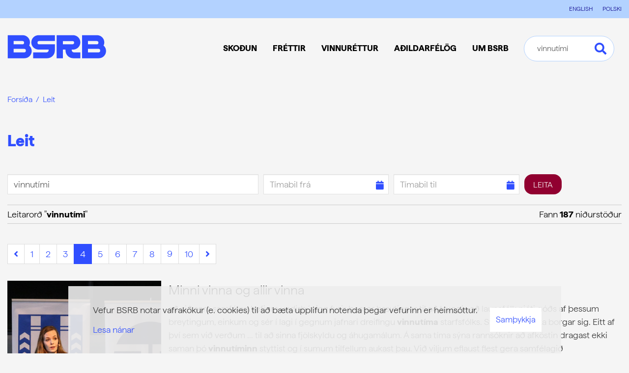

--- FILE ---
content_type: text/html; charset=UTF-8
request_url: https://www.bsrb.is/is/leit/news/?q=vinnut%C3%ADmi&t=news&c=1&page=4
body_size: 14666
content:
<!DOCTYPE html>
<!--
		Stefna ehf. - Moya Vefumsjónarkerfi
		- - - - - - - - - - - - - - - - - -
		http://www.moya.is
		Moya - útgáfa 1.16.2		- - - - - - - - - - - - - - - - - -
-->
<html xmlns="http://www.w3.org/1999/xhtml" lang="is">
<head>
    <meta http-equiv="X-UA-Compatible" content="IE=edge">
    <meta name="viewport" content="width=device-width, initial-scale=1.0">
		<meta name="theme-color" content="#004794" >
	<meta charset="UTF-8">
	<meta name="author" content="BSRB" >
	<meta name="generator" content="Moya 1.16.2" >
		<meta property="og:title" content="Leit">
	<meta property="og:image" content="https://www.bsrb.is/static/sitemap/lg/a9e10929e8958504d5a8020e56a8c6d5-og-bsrb.jpg?v=1769493350">
	<meta property="og:url" content="https://www.bsrb.is/is/leit/news/?q=vinnut%C3%ADmi&amp;t=news&amp;c=1&amp;page=4">
	<meta property="og:site_name" content="BSRB">
	<meta property="og:image:width" content="1201">
	<meta property="og:image:height" content="630">
	<meta property="og:locale" content="is_IS">
	<meta property="og:type" content="article">

		<title>Leit | BSRB</title>
	<link rel="preload" href="/static/themes/2017/fonts/HafferLight.woff2" as="font" type="font/woff2" crossorigin>
	<link rel="preload" href="/static/themes/2017/fonts/HafferHeavy.woff2" as="font" type="font/woff2" crossorigin>
	<link rel="preload" href="/static/themes/2017/fonts/HafferBold.woff2" as="font" type="font/woff2" crossorigin>
	<link href="/static/themes/2017/theme.css?v=1be0246edd" rel="stylesheet" media="all" type="text/css"  />

		<link href="/is/feed" rel="alternate" type="application/rss+xml" title="RSS - Fréttir" >
	<link href="/favicon.ico" rel="icon" type="image/x-icon" >
	<link href="/favicon.ico" rel="shortcut icon" type="image/x-icon" >
	<link href="/_moya/less/cookie-consent.css?v=1769493350" media="screen" rel="stylesheet" type="text/css" >
			<!-- Facebook Pixel Code --> <script> !function(f,b,e,v,n,t,s) {if(f.fbq)return;n=f.fbq=function(){n.callMethod? n.callMethod.apply(n,arguments):n.queue.push(arguments)}; if(!f._fbq)f._fbq=n;n.push=n;n.loaded=!0;n.version='2.0'; n.queue=[];t=b.createElement(e);t.async=!0; t.src=v;s=b.getElementsByTagName(e)[0]; s.parentNode.insertBefore(t,s)}(window,document,'script', 'https://connect.facebook.net/en_US/fbevents.js'); fbq('init', '366714790326664'); fbq('track', 'PageView'); </script> <noscript> <img height="1" width="1" src="https://www.facebook.com/tr?id=366714790326664&ev=PageView &noscript=1"/> </noscript> <!-- End Facebook Pixel Code -->
</head>
<body  class="logo-blue search hideright footer-layout6 accordion-local has-dropdown-menu" data-accordion="local" data-static-version="1769493350">
<a id="siteTop" class="hide">&nbsp;</a>

<div id="fb-root"></div>
<script>(function(d, s, id) {
		var js, fjs = d.getElementsByTagName(s)[0];
		if (d.getElementById(id)) return;
		js = d.createElement(s); js.id = id;
		js.src = "//connect.facebook.net/is_IS/sdk.js#xfbml=1&version=v2.0";
		fjs.parentNode.insertBefore(js, fjs);
	}(document, 'script', 'facebook-jssdk'));
</script>

<div id="page">

	
    <div id="pageContainer">
        <header id="header" data-moya-component="ext.sticky-head" data-shrink-on="50">
            <div class="contentWrap">
                <div class="logo">
                    <a href="/is" aria-label="Frontpage">
						<svg width="201" height="48" viewBox="0 0 201 48" fill="none" xmlns="http://www.w3.org/2000/svg"><path d="M195.756 21.872a14.752 14.752 0 001.496-6.455c0-8.122-6.611-14.72-14.72-14.72h-30.428V47.68h33.981c8.122 0 14.72-6.612 14.72-14.72a14.68 14.68 0 00-5.036-11.076m-31.757-9.28h17.961a3.372 3.372 0 010 6.742h-17.961v-6.742zm21.253 23.154h-21.253v-7.223h21.253a3.627 3.627 0 013.619 3.618 3.627 3.627 0 01-3.619 3.618M44.47 21.872a14.75 14.75 0 001.497-6.455c0-8.122-6.611-14.72-14.72-14.72H.805V47.68h33.982c8.122 0 14.72-6.612 14.72-14.72 0-4.412-1.952-8.382-5.037-11.076m-31.743-9.28h17.96a3.372 3.372 0 010 6.742h-17.96v-6.742zM33.98 35.76H12.727v-7.223H33.98a3.627 3.627 0 013.619 3.618 3.619 3.619 0 01-3.619 3.618m97.078-4.387v-1.302h2.408c8.017 0 14.811-6.286 15.019-14.303.221-8.303-6.442-15.097-14.694-15.097h-33.5v46.984h12.703V30.072h5.375v1.9c0 8.668 7.028 15.696 15.696 15.696h14.433V35.72h-13.093a4.332 4.332 0 01-4.334-4.334m-18.09-12.169v-6.585h19.105c.755 0 1.432.13 2.005.403.572.26 1.015.65 1.327 1.145.313.508.469 1.094.469 1.757 0 .664-.156 1.25-.469 1.757-.312.508-.755.885-1.327 1.146-.573.26-1.25.39-2.005.39h-19.105v-.013zM48.74 15.781c.207 8.017 7.001 14.303 15.018 14.303h20.173V31.4a4.332 4.332 0 01-4.333 4.334h-26.98v11.948h28.32c8.668 0 15.696-7.028 15.696-15.696V19.347H64.71a3.371 3.371 0 010-6.742h31.925V.684h-33.2c-8.265 0-14.916 6.807-14.695 15.097z" fill="#304EFF"/></svg>					</a>
                </div>

                <nav id="mainmenu">
                    <ul class="menu mmLevel1 " id="mmm-5"><li class="ele-skodun si level1 children first goto ord-1"><a href="/is/skodun"><span>Sko&eth;un</span></a><ul class="menu mmLevel2 " id="mmm-12"><li class="ele-skodun si level2 first ord-1"><a href="/is/skodun/skodun"><span>Sko&eth;un</span></a></li><li class="ele-stefna-bsrb si level2 children ord-2"><a href="/is/skodun/stefna-bsrb"><span>Stefna</span></a><ul class="menu mmLevel3 " id="mmm-27"><li class="ele-almannathjonusta si level3 first ord-1"><a href="/is/skodun/stefna-bsrb/almannathjonusta"><span>Almanna&thorn;j&oacute;nusta</span></a></li><li class="ele-atvinnumal si level3 ord-2"><a href="/is/skodun/stefna-bsrb/atvinnumal"><span>Atvinnum&aacute;l</span></a></li><li class="ele-efnahags-og-skattamal si level3 ord-3"><a href="/is/skodun/stefna-bsrb/efnahags-og-skattamal"><span>Efnahags- og skattam&aacute;l</span></a></li><li class="ele-heilbrigdismal si level3 ord-4"><a href="/is/skodun/stefna-bsrb/heilbrigdismal"><span>Heilbrig&eth;ism&aacute;l</span></a></li><li class="ele-husnaedismal si level3 ord-5"><a href="/is/skodun/stefna-bsrb/husnaedismal"><span>H&uacute;sn&aelig;&eth;ism&aacute;l</span></a></li><li class="ele-jafnrettismal si level3 ord-6"><a href="/is/skodun/stefna-bsrb/jafnrettismal"><span>Jafnr&eacute;ttism&aacute;l</span></a></li><li class="ele-kjaramal si level3 ord-7"><a href="/is/skodun/stefna-bsrb/kjaramal"><span>Kjaram&aacute;l</span></a></li><li class="ele-lifeyrismal si level3 ord-8"><a href="/is/skodun/stefna-bsrb/lifeyrismal"><span>L&iacute;feyrism&aacute;l</span></a></li><li class="ele-menntamal si level3 ord-9"><a href="/is/skodun/stefna-bsrb/menntamal"><span>Menntam&aacute;l</span></a></li><li class="ele-umhverfismal si level3 last ord-10"><a href="/is/skodun/stefna-bsrb/umhverfismal"><span>Umhverfis- og loftslagsm&aacute;l</span></a></li></ul></li><li class="ele-malefnin si level2 children ord-3"><a href="/is/skodun/malefnin"><span>M&aacute;lefnin</span></a><ul class="menu mmLevel3 " id="mmm-100"><li class="ele-barattan-um-heilbrigdiskerfid si level3 first ord-1"><a href="/is/skodun/malefnin/barattan-um-heilbrigdiskerfid"><span>Bar&aacute;ttan um heilbrig&eth;iskerfi&eth;</span></a></li><li class="ele-mikilvaegi-felagslegs-stodugleika si level3 ord-2"><a href="/is/skodun/malefnin/mikilvaegi-felagslegs-stodugleika"><span>F&eacute;lagslegur st&ouml;&eth;ugleiki</span></a></li><li class="ele-jofnun-lifeyrisrettinda si level3 ord-3"><a href="/is/skodun/malefnin/jofnun-lifeyrisrettinda"><span>J&ouml;fnun l&iacute;feyrisr&eacute;ttinda</span></a></li><li class="ele-kynbundin-og-kynferdisleg-areitni si level3 ord-4"><a href="/is/skodun/malefnin/kynbundin-og-kynferdisleg-areitni"><span>Kynbundin og kynfer&eth;isleg &aacute;reitni</span></a></li><li class="ele-mennta-og-fraedslumal si level3 ord-5"><a href="/is/skodun/malefnin/mennta-og-fraedslumal"><span>Mennta- og fr&aelig;&eth;slum&aacute;l</span></a></li><li class="ele-stytting-vinnuvikunnar si level3 children last ord-6"><a href="/is/skodun/malefnin/stytting-vinnuvikunnar"><span>Stytting vinnuvikunnar</span></a><ul class="menu mmLevel4 " id="mmm-101"><li class="ele-fraedslumyndbond-um-styttingu-vinnuvikunnar si level4 first last ord-1"><a href="/is/skodun/malefnin/stytting-vinnuvikunnar/fraedslumyndbond-um-styttingu-vinnuvikunnar"><span>Fr&aelig;&eth;slumyndb&ouml;nd um styttingu vinnuvikunnar</span></a></li></ul></li></ul></li><li class="ele-alyktanir si level2 children ord-4"><a href="/is/skodun/alyktanir"><span>&Aacute;lyktanir</span></a><ul class="menu mmLevel3 " id="mmm-48"><li class="ele-alyktun-47-things-um-rettlat-umskipti si level3 first ord-1"><a href="/is/skodun/alyktanir/alyktun-47-things-um-rettlat-umskipti" target="_blank"><span>&Aacute;lyktun 47. &thorn;ings um r&eacute;ttl&aacute;t umskipti</span></a></li><li class="ele-alyktun-47-things-um-si-og-endurmenntun si level3 ord-2"><a href="/is/skodun/alyktanir/alyktun-47-things-um-si-og-endurmenntun"><span>&Aacute;lyktun 47. &thorn;ings um s&iacute;- og endurmenntun</span></a></li><li class="ele-alyktun-47-things-bsrb-um-stodu-heilbrigdismala si level3 ord-3"><a href="/is/skodun/alyktanir/alyktun-47-things-bsrb-um-stodu-heilbrigdismala"><span>&Aacute;lyktun 47. &thorn;ings BSRB um st&ouml;&eth;u heilbrig&eth;ism&aacute;la</span></a></li><li class="ele-alyktun-47-things-bsrb-um-malefni-innflytjenda si level3 ord-4"><a href="/is/skodun/alyktanir/alyktun-47-things-bsrb-um-malefni-innflytjenda"><span>&Aacute;lyktun 47. &thorn;ings BSRB um m&aacute;lefni innflytjenda</span></a></li><li class="ele-alyktun-47-things-bsrb-um-husnaedismal si level3 ord-5"><a href="/is/skodun/alyktanir/alyktun-47-things-bsrb-um-husnaedismal"><span>&Aacute;lyktun 47. &thorn;ings BSRB um h&uacute;sn&aelig;&eth;ism&aacute;l</span></a></li><li class="ele-alyktun-47-things-bsrb-um-ad-brua-umonnunarbilid si level3 ord-6"><a href="/is/skodun/alyktanir/alyktun-47-things-bsrb-um-ad-brua-umonnunarbilid"><span>&Aacute;lyktun 47. &thorn;ings BSRB um a&eth; br&uacute;a um&ouml;nnunarbili&eth;</span></a></li><li class="ele-alyktun-47-things-bsrb-um-kvenfrelsi si level3 ord-7"><a href="/is/skodun/alyktanir/alyktun-47-things-bsrb-um-kvenfrelsi"><span>&Aacute;lyktun 47. &thorn;ings BSRB um kvenfrelsi</span></a></li><li class="ele-drog-ad-alyktun-47-things-bsrb-um-efnahagsmal si level3 last ord-8"><a href="/is/skodun/alyktanir/drog-ad-alyktun-47-things-bsrb-um-efnahagsmal"><span>Dr&ouml;g a&eth; &aacute;lyktun 47. &thorn;ings BSRB um efnahagsm&aacute;l</span></a></li></ul></li><li class="ele-umsagnir si level2 last ord-5"><a href="/is/skodun/umsagnir"><span>Umsagnir</span></a></li></ul></li><li class="ele-frettir si level1 children goto ord-2"><a href="/is/frettir"><span>Fr&eacute;ttir</span></a><ul class="menu mmLevel2 " id="mmm-13"><li class="ele-frettasafn si level2 first ord-1"><a href="/is/frettir/frettasafn"><span>Fr&eacute;ttir</span></a></li><li class="ele-frodleikur si level2 ord-2"><a href="/is/frettir/frodleikur"><span>Fr&oacute;&eth;leikur</span></a></li><li class="ele-vidburdadagatal si level2 ord-3"><a href="/is/frettir/vidburdadagatal"><span>Vi&eth;bur&eth;adagatal</span></a></li><li class="ele-utgefid-efni si level2 ord-4"><a href="/is/frettir/utgefid-efni"><span>&Uacute;tgefi&eth; efni</span></a></li><li class="ele-fjolmidlatorg si level2 ord-5"><a href="/is/frettir/fjolmidlatorg"><span>Fj&ouml;lmi&eth;latorg</span></a></li><li class="ele-myndir si level2 last ord-6"><a href="/is/frettir/myndir"><span>Myndir</span></a></li></ul></li><li class="ele-vinnurettur si level1 children ord-3"><a href="/is/vinnurettur"><span>Vinnur&eacute;ttur</span></a><ul class="menu mmLevel2 " id="mmm-16"><li class="ele-vinnurettur si level2 children first ord-1"><a href="/is/vinnurettur/vinnurettur"><span>Vinnur&eacute;ttur</span></a><ul class="menu mmLevel3 " id="mmm-93"><li class="ele-starfsmenn-a-opinberum-vinnumarkadi si level3 first ord-1"><a href="/is/vinnurettur/vinnurettur/starfsmenn-a-opinberum-vinnumarkadi"><span>Starfsmenn &aacute; opinberum vinnumarka&eth;i</span></a></li><li class="ele-um-stettarfelog-og-hlutverk-theirra si level3 last ord-2"><a href="/is/vinnurettur/vinnurettur/um-stettarfelog-og-hlutverk-theirra"><span>Um st&eacute;ttarf&eacute;l&ouml;g og hlutverk &thorn;eirra</span></a></li></ul></li><li class="ele-upphaf-starfs si level2 children ord-2"><a href="/is/vinnurettur/upphaf-starfs"><span>Upphaf starfs</span></a><ul class="menu mmLevel3 " id="mmm-50"><li class="ele-auglysing-lausra-starfa si level3 first ord-1"><a href="/is/vinnurettur/upphaf-starfs/auglysing-lausra-starfa"><span>Augl&yacute;sing lausra starfa</span></a></li><li class="ele-almenn-haefisskilyrdi-rikisstarfsmanna si level3 ord-2"><a href="/is/vinnurettur/upphaf-starfs/almenn-haefisskilyrdi-rikisstarfsmanna"><span>Almenn h&aelig;fisskilyr&eth;i r&iacute;kisstarfsmanna</span></a></li><li class="ele-radning-i-starf si level3 ord-3"><a href="/is/vinnurettur/upphaf-starfs/radning-i-starf"><span>R&aacute;&eth;ning &iacute; starf</span></a></li><li class="ele-val-a-umsaekjendum si level3 ord-4"><a href="/is/vinnurettur/upphaf-starfs/val-a-umsaekjendum"><span>Val &aacute; ums&aelig;kjendum</span></a></li><li class="ele-radningarsamningur si level3 last ord-5"><a href="/is/vinnurettur/upphaf-starfs/radningarsamningur"><span>R&aacute;&eth;ningarsamningur</span></a></li></ul></li><li class="ele-starfsaevin si level2 children ord-3"><a href="/is/vinnurettur/starfsaevin"><span>Starfs&aelig;vin</span></a><ul class="menu mmLevel3 " id="mmm-51"><li class="ele-adbunadur-starfsmanna si level3 first ord-1"><a href="/is/vinnurettur/starfsaevin/adbunadur-starfsmanna"><span>A&eth;b&uacute;na&eth;ur starfsmanna</span></a></li><li class="ele-aminning-i-starfi si level3 ord-2"><a href="/is/vinnurettur/starfsaevin/aminning-i-starfi"><span>&Aacute;minning &iacute; starfi</span></a></li><li class="ele-faedingar-og-foreldraorlof si level3 ord-3"><a href="/is/vinnurettur/starfsaevin/faedingar-og-foreldraorlof"><span>F&aelig;&eth;ingar- og foreldraorlof</span></a></li><li class="ele-breytingar-a-storfum si level3 ord-4"><a href="/is/vinnurettur/starfsaevin/breytingar-a-storfum"><span>Breytingar &aacute; st&ouml;rfum</span></a></li><li class="ele-launagreidslur si level3 ord-5"><a href="/is/vinnurettur/starfsaevin/launagreidslur"><span>Launagrei&eth;slur</span></a></li><li class="ele-orlofsrettur si level3 ord-6"><a href="/is/vinnurettur/starfsaevin/orlofsrettur"><span>Orlofsr&eacute;ttur</span></a></li><li class="ele-personuvernd-starfsmanna si level3 ord-7"><a href="/is/vinnurettur/starfsaevin/personuvernd-starfsmanna"><span>Pers&oacute;nuvernd starfsmanna</span></a></li><li class="ele-rettindi-vaktavinnufolks si level3 ord-8"><a href="/is/vinnurettur/starfsaevin/rettindi-vaktavinnufolks"><span>R&eacute;ttindi vaktavinnuf&oacute;lks</span></a></li><li class="ele-stada-og-hlutverk-trunadarmanna si level3 ord-9"><a href="/is/vinnurettur/starfsaevin/stada-og-hlutverk-trunadarmanna"><span>Sta&eth;a og hlutverk tr&uacute;na&eth;armanna</span></a></li><li class="ele-veikindarettur si level3 ord-10"><a href="/is/vinnurettur/starfsaevin/veikindarettur"><span>Veikindar&eacute;ttur</span></a></li><li class="ele-munurinn-a-embaettismonnum-og-odrum-rikisstarfsmonnum si level3 ord-11"><a href="/is/vinnurettur/starfsaevin/munurinn-a-embaettismonnum-og-odrum-rikisstarfsmonnum"><span>Munurinn &aacute; emb&aelig;ttism&ouml;nnum og &ouml;&eth;rum r&iacute;kisstarfsm&ouml;nnum</span></a></li><li class="ele-jafnretti-a-vinnumarkadi si level3 ord-12"><a href="/is/vinnurettur/starfsaevin/jafnretti-a-vinnumarkadi"><span>Jafnr&eacute;tti &aacute; vinnumarka&eth;i</span></a></li><li class="ele-adilaskipti-ad-fyrirtaekjum si level3 last ord-13"><a href="/is/vinnurettur/starfsaevin/adilaskipti-ad-fyrirtaekjum"><span>A&eth;ilaskipti a&eth; fyrirt&aelig;kjum</span></a></li></ul></li><li class="ele-lok-starfs si level2 children last ord-4"><a href="/is/vinnurettur/lok-starfs"><span>Lok starfs</span></a><ul class="menu mmLevel3 " id="mmm-52"><li class="ele-uppsagnir-og-uppsagnarfrestur si level3 first ord-1"><a href="/is/vinnurettur/lok-starfs/uppsagnir-og-uppsagnarfrestur"><span>Uppsagnir og uppsagnarfrestur</span></a></li><li class="ele-nidurlagning-starfs si level3 ord-2"><a href="/is/vinnurettur/lok-starfs/nidurlagning-starfs"><span>Ni&eth;urlagning starfs</span></a></li><li class="ele-veikindi-og-lausnarlaun si level3 ord-3"><a href="/is/vinnurettur/lok-starfs/veikindi-og-lausnarlaun"><span>Veikindi og lausnarlaun</span></a></li><li class="ele-uppsagnarfrestur-og-orlof si level3 last ord-4"><a href="/is/vinnurettur/lok-starfs/uppsagnarfrestur-og-orlof"><span>Uppsagnarfrestur og orlof</span></a></li></ul></li></ul></li><li class="ele-adildarfelog si level1 children goto ord-4"><a href="/is/adildarfelog"><span>A&eth;ildarf&eacute;l&ouml;g</span></a><ul class="menu mmLevel2 " id="mmm-24"><li class="ele-adildarfelog-bsrb si level2 first ord-1"><a href="/is/adildarfelog/adildarfelog-bsrb"><span>A&eth;ildarf&eacute;l&ouml;g</span></a></li><li class="ele-fraedsla-1 si level2 ord-2"><a href="/is/adildarfelog/fraedsla-1"><span>Fr&aelig;&eth;sla</span></a></li><li class="ele-styrkir si level2 ord-3"><a href="/is/adildarfelog/styrkir"><span>Styrktarsj&oacute;&eth;urinn Klettur</span></a></li><li class="ele-orlofshusabyggdir si level2 last ord-4"><a href="/is/adildarfelog/orlofshusabyggdir"><span>Orlofsh&uacute;s</span></a></li></ul></li><li class="ele-bsrb si level1 children last goto ord-5"><a href="/is/bsrb"><span>Um BSRB</span></a><ul class="menu mmLevel2 " id="mmm-17"><li class="ele-um-bsrb si level2 children first ord-1"><a href="/is/bsrb/um-bsrb"><span>Um BSRB</span></a><ul class="menu mmLevel3 " id="mmm-92"><li class="ele-personuverndarstefna-bsrb si level3 first ord-1"><a href="/is/bsrb/um-bsrb/personuverndarstefna-bsrb"><span>Pers&oacute;nuvernd</span></a></li><li class="ele-lagalegir-fyrirvarar si level3 last ord-2"><a href="/is/bsrb/um-bsrb/lagalegir-fyrirvarar"><span>Lagalegir fyrirvarar</span></a></li></ul></li><li class="ele-starfsfolk si level2 ord-2"><a href="/is/bsrb/starfsfolk"><span>Starfsf&oacute;lk</span></a></li><li class="ele-skipulag-bsrb si level2 children ord-3"><a href="/is/bsrb/skipulag-bsrb"><span>Skipulag</span></a><ul class="menu mmLevel3 " id="mmm-34"><li class="ele-thing-bsrb si level3 children first ord-1"><a href="/is/bsrb/skipulag-bsrb/thing-bsrb"><span>&THORN;ing</span></a><ul class="menu mmLevel4 " id="mmm-35"><li class="ele-httpswwwbsrbisisfrettakerfimalefnastarf-a-thingi-bsrb si level4 first ord-1"><a href="https://www.bsrb.is/is/frettakerfi/sonja-endurkjorin-formadur-bsrb"><span>47. &thorn;ing BSRB</span></a></li><li class="ele-46-thing-bsrb-29-september-2021 si level4 ord-2"><a href="/is/bsrb/skipulag-bsrb/thing-bsrb/46-thing-bsrb-29-september-2021"><span>46. &thorn;ing BSRB</span></a></li><li class="ele-45-thing-bsrb-17-til-19-oktober-2018 si level4 ord-3"><a href="/is/bsrb/skipulag-bsrb/thing-bsrb/45-thing-bsrb-17-til-19-oktober-2018"><span>45. &thorn;ing BSRB</span></a></li><li class="ele-44-thing-bsrb si level4 ord-4"><a href="/is/bsrb/skipulag-bsrb/thing-bsrb/44-thing-bsrb"><span>44. &thorn;ing BSRB</span></a></li><li class="ele-43-thing-bsrb si level4 last ord-5"><a href="/is/bsrb/skipulag-bsrb/thing-bsrb/43-thing-bsrb"><span>43. &thorn;ing BSRB</span></a></li></ul></li><li class="ele-formannarad-bsrb si level3 ord-2"><a href="/is/bsrb/skipulag-bsrb/formannarad-bsrb"><span>Formannar&aacute;&eth;</span></a></li><li class="ele-stjorn-bsrb si level3 ord-3"><a href="/is/bsrb/skipulag-bsrb/stjorn-bsrb"><span>Stj&oacute;rn</span></a></li><li class="ele-adalfundur-bsrb si level3 ord-4"><a href="/is/bsrb/skipulag-bsrb/adalfundur-bsrb"><span>A&eth;alfundur</span></a></li><li class="ele-formadur-og-varaformenn si level3 ord-5"><a href="/is/bsrb/skipulag-bsrb/formadur-og-varaformenn"><span>Forma&eth;ur og varaformenn</span></a></li><li class="ele-nefndir-bsrb si level3 last ord-6"><a href="/is/bsrb/skipulag-bsrb/nefndir-bsrb"><span>Nefndir </span></a></li></ul></li><li class="ele-log-bsrb si level2 ord-4"><a href="/is/bsrb/log-bsrb"><span>L&ouml;g</span></a></li><li class="ele-samstarf si level2 children ord-5"><a href="/is/bsrb/samstarf"><span>Samstarf</span></a><ul class="menu mmLevel3 " id="mmm-94"><li class="ele-innlent-samstarf si level3 first ord-1"><a href="/is/bsrb/samstarf/innlent-samstarf"><span>Innlent samstarf</span></a></li><li class="ele-erlent-samstarf si level3 last ord-2"><a href="/is/bsrb/samstarf/erlent-samstarf"><span>Erlent samstarf</span></a></li></ul></li><li class="ele-saga-bsrb si level2 ord-6"><a href="/is/bsrb/saga-bsrb"><span>Saga</span></a></li><li class="ele-bjarg-ibudafelag si level2 ord-7"><a href="/is/bsrb/bjarg-ibudafelag"><span>Bjarg &iacute;b&uacute;&eth;af&eacute;lag</span></a></li><li class="ele-varda-rannsoknarstofnun-vinnumarkadarins si level2 last ord-8"><a href="/is/bsrb/varda-rannsoknarstofnun-vinnumarkadarins"><span>Var&eth;a</span></a></li></ul></li></ul>                </nav>
                <div id="searchBox" role="search">
					<form id="searchForm" name="searchForm" method="get" action="/is/leit">
<div id="elm_q" class="elm_text elm"><label for="q" class="noscreen optional">Leita</label>

<span class="lmnt"><input type="text" name="q" id="q" value="vinnutími" placeholder="Leita..." class="text searchQ"></span></div>
<div id="elm_submit" class="elm_submit elm">
<input type="submit" id="searchSubmit" value="Leita"></div></form>                </div>
				<button
					data-moya-component="ext.head-search"
					id="searchToggle"
					aria-label="Opna leit"
					aria-haspopup="true" aria-controls="searchForm">
				</button>
				<div id="searchDrop">
					<div class="contentWrap">
						<div class="searchFormWrap">
							<form id="searchForm" name="searchForm" method="get" action="/is/leit">
<div id="elm_q" class="elm_text elm"><label for="q" class="noscreen optional">Leita</label>

<span class="lmnt"><input type="text" name="q" id="q" value="vinnutími" placeholder="Leita..." class="text searchQ"></span></div>
<div id="elm_submit" class="elm_submit elm">
<input type="submit" id="searchSubmit" value="Leita"></div></form>						</div>
						<button id="searchClose" aria-label="templateSearchClose"
							aria-controls="searchForm">
						</button>
					</div>
				</div>
            </div>
        </header>
        <div id="qn">
            <div class="contentWrap">
                <div class="box boxLinks"><ul>
<li><a href="/en">ENGLISH</a></li>
<li><a href="/pl">POLSKI</a></li>
</ul></div>
            </div>
        </div>
						<nav id="breadcrumbsWrap" aria-label="Brauðmolar">
			<div class="contentWrap">
				
<div id="breadcrumbs" class="box">
	
        <div class="boxText">
		<a href="/is" class="first">Forsíða</a><span class="sep"> / </span><a href="/is/leit" class="last">Leit</a>
	</div>
</div>			</div>
		</nav>
				        <div id="contentContainer">
            <div class="row">
                <div id="main" role="main">
					
					                        <div id="search" class="box"><div class="boxTitle"><h1>Leit</h1></div><div class="boxText"><form id="searchForm" name="searchForm" method="get" action="/is/leit/news" class="news">
<div id="elm_q" class="elm_text elm"><label for="q" class="noscreen optional">Leita</label>

<span class="lmnt"><input type="text" name="q" id="q" value="vinnutími" placeholder="Leita..." class="text searchQ"></span></div>
<div id="subFormDates" class="form formDates">
<div id="elm_date" class="elm_text elm"><label for="date" class="optional">Tímabil frá</label>

<span class="lmnt"><input type="text" name="date" id="date" value="" class="text datepicker" placeholder="Tímabil frá"></span></div>
<div id="elm_dateto" class="elm_text elm"><label for="dateto" class="optional">Tímabil til</label>

<span class="lmnt"><input type="text" name="dateto" id="dateto" value="" class="text datepicker" placeholder="Tímabil til"></span></div></div>
<div id="elm_t" class="elm_multiCheckbox elm"><label class="title optional">Tegund</label>

<span class="lmnt"><label for="t-news"><input type="checkbox" name="t[]" id="t-news" value="news" checked="checked">Fréttir (187)</label></span></div>
<div id="elm_submit" class="elm_submit elm">
<input type="submit" id="searchSubmit" value="Leita"></div></form>		<div class="term">
		Leitarorð "<span class="searchWord">vinnutími</span>"
		<div class="time">
			Fann <span class="searchTotal">187</span> niðurstöður		</div>
	</div>
				<div class="searchResults">
						<ul class="pagination">
<li class="previous"><a href="?q=vinnut%C3%ADmi&t=news&page=3" title="Fyrri"><span class="fa fa-angle-left"></span></a></li>	<li >
    	<a href="?q=vinnut%C3%ADmi&t=news&page=1">1</a>
	</li>
	<li >
    	<a href="?q=vinnut%C3%ADmi&t=news&page=2">2</a>
	</li>
	<li >
    	<a href="?q=vinnut%C3%ADmi&t=news&page=3">3</a>
	</li>
	<li class="selected active" >
    	<a href="?q=vinnut%C3%ADmi&t=news&page=4">4</a>
	</li>
	<li >
    	<a href="?q=vinnut%C3%ADmi&t=news&page=5">5</a>
	</li>
	<li >
    	<a href="?q=vinnut%C3%ADmi&t=news&page=6">6</a>
	</li>
	<li >
    	<a href="?q=vinnut%C3%ADmi&t=news&page=7">7</a>
	</li>
	<li >
    	<a href="?q=vinnut%C3%ADmi&t=news&page=8">8</a>
	</li>
	<li >
    	<a href="?q=vinnut%C3%ADmi&t=news&page=9">9</a>
	</li>
	<li >
    	<a href="?q=vinnut%C3%ADmi&t=news&page=10">10</a>
	</li>
<li class="next"><a href="?q=vinnut%C3%ADmi&t=news&page=5" title="Næsta"><span class="fa fa-angle-right"></span></a></li></ul>
			<ol class="items">
							<li class="news"><div class="rank">61</div>
<div class="img"><a href="/is/frettakerfi/minni-vinna-og-allir-vinna"><img src="/static/news/xs/crop-malthing-frummaelendur-10.jpg" alt="Sonja Ýr Þorbergsdóttir, lögfræðingur BSRB." class="responsive loaded" />
</a>
</div>
<div class="title"><a href="/is/frettakerfi/minni-vinna-og-allir-vinna" class="title">Minni vinna og allir vinna</a>
</div>
<div class="content">að við sem samfélag hefjum undirbúning fyrir þessar breytingar til að tryggja að launafólk njóti góðs af þessum breytingum, einkum og sér í lagi í gegnum jafnari dreifingu <em>vinnutíma</em> starfsfólks. 
 Styttri vinnuvika borgar sig. 
 Eitt af því sem við verðum ... til að sinna fjölskyldu og áhugamálum. Á sama tíma sýna rannsóknir að afköstin dragast ekki saman þó <em>vinnutíminn</em> styttist og í sumum tilfellum aukast þau. 
 Við viljum eflaust flest gera samfélagið fjölskylduvænna. Með styttri vinnuviku geta foreldrar ... beitt sér fyrir styttingu vinnuvikunnar. Stefna bandalagsins er að vinnuvikan verði 36 stundir en ekki 40 stundir eins og hún er nú. Ákvörðun um styttingu <em>vinnutíma</em> verður þó ekki tekin nema að vandlega athuguðu máli. Þess vegna hefur BSRB tekið þátt ... við alþjóðlegar rannsóknir. Starfsánægja hefur aukist, það hefur dregið úr andlegum og líkamlegum einkennum álags, veikindi hafa dregist saman en vinnuframlag haldist óbreytt þrátt fyrir styttri <em>vinnutíma</em>. Þá hefur samvinna starfsmanna aukist sem stuðlar að góðri ... vinnustaðamenningu. 
 Rétt er að taka fram að enginn kostnaður verður af þessari styttingu, enda afkasta starfsmenn því sama á styttri <em>vinnutíma</em>. Ef eitthvað er ætti að fylgja fordæmi Svía og skoða hversu mikið vinnustaðirnir spara vegna minni skammtímaveikinda</div>
<br class="clear" /></li>
							<li class="news"><div class="rank">62</div>
<div class="img"><a href="/is/frettakerfi/bregdumst-vid-alagi-og-areiti-med-styttri-vinnutima"><img src="/static/news/xs/crop-20160609-bsrb_2454.jpg" alt="Elín Björg Jónsdóttir, formaður BSRB." class="responsive loaded" />
</a>
</div>
<div class="title"><a href="/is/frettakerfi/bregdumst-vid-alagi-og-areiti-med-styttri-vinnutima" class="title">Bregðumst við álagi og áreiti með styttri <em>vinnutíma</em></a>
</div>
<div class="content">Skoða verður af fullri alvöru hvernig hægt er að bregðast við í samfélagi þar sem álag og áreiti eykst sífellt. Sem betur fer er skilningur á mikilvægi þess að stytta <em>vinnutímann</em> að aukast. 
 Bæði Reykjavíkurborg og ríkið eru nú</div>
<br class="clear" /></li>
							<li class="news"><div class="rank">63</div>
<div class="img"><a href="/is/frettakerfi/bid-eftir-fristundaheimili-eykur-alag"><img src="/static/news/xs/crop-skolaborn-grunnskola.jpg" alt="Það getur verið mikill streituvaldur fyrir foreldra þegar börn þeirra komast ekki inn á frístundaheimili." class="responsive loaded" />
</a>
</div>
<div class="title"><a href="/is/frettakerfi/bid-eftir-fristundaheimili-eykur-alag" class="title">Bið eftir frístundaheimili eykur álag</a>
</div>
<div class="content">á frístundaheimili að loknum skóla er ljóst að þetta ástand er mikill streituvaldur fyrir fólk í þessari stöðu. Með því að vinna markvisst að fjölskylduvænna samfélagi má draga úr þeim áhrifum, til dæmis með sveigjanlegum <em>vinnutíma</em> svo hægt sé að takast á við óvæntar</div>
<br class="clear" /></li>
							<li class="news"><div class="rank">64</div>
<div class="img"><a href="/is/frettakerfi/tilraunaverkefni-um-styttingu-vinnuviku-af-stad"><img src="/static/news/xs/crop-frett-18-07-2016-stefna-4-fjolskylduvaent-samfelag-mynd.jpg" alt="Talsverður fjöldi félagsmanna BSRB vill vinna minna en hann gerir í dag samkvæmt niðurstöðum kjarakönnunar." class="responsive loaded" />
</a>
</div>
<div class="title"><a href="/is/frettakerfi/tilraunaverkefni-um-styttingu-vinnuviku-af-stad" class="title">Tilraunaverkefni um styttingu vinnuviku af stað</a>
</div>
<div class="content">kröfu okkar um styttingu vinnuvikunnar. Reykjavíkurborg hefur staðið fyrir tilraun um styttingu <em>vinnutíma</em> á annað ár og niðurstöðurnar eru afar jákvæðar. Nú bætist ríkið við,“ segir Elín Björg Jónsdóttir, formaður BSRB. 
 Tilraunaverkefnið mun ... standa í eitt ár, frá 1. apríl næstkomandi til 1. apríl 2018. Vinnustundum starfsmanna verður fækkað úr 40 á viku niður í 36 stundir án þess að til launaskerðingar komi. Rannsakað verður hver áhrif styttingar <em>vinnutímans</em> verða á gæði og hagkvæmni þjónustu ... að leiðarljósi. Rannsóknir sýna að meirihluti íslenskra fjölskyldna telur styttingu <em>vinnutíma</em> eina helstu lausnina varðandi álag,“ segir Elín Björg. 
 Verkefnið kemur í kjölfar viljayfirlýsingar ríkisstjórnarinnar 28. október 2015 í tengslum við gerð ... kjarasamninga ríkisins við aðildarfélög BSRB. Samkvæmt yfirlýsingunni skal sérstaklega skoðað hvernig megi útfæra styttingu <em>vinnutíma</em> hjá ólíkum tegundum stofnana, þar á meðal þar sem unnin er vaktavinna. Af þeim fjórum stofnunum sem nú hefja þátttöku ... í verkefninu er einn vaktavinnustaður. Unnið verður að því að bæta öðrum vaktavinnustað inn í verkefnið til að niðurstöður þess endurspegli fjölbreytni starfa hjá ríkinu. 
 Hægt að stytta <em>vinnutíma</em> á öðrum vinnustöðum. 
 „Við vonum</div>
<br class="clear" /></li>
							<li class="news"><div class="rank">65</div>
<div class="img"><a href="/is/frettakerfi/nyjar-sogur-a-nyju-ari"><img src="/static/news/xs/crop-1640252950_sonja-yr-thorbergsdottir-formadur-bsrb-9.jpg" alt="Sonja Ýr Þorbergsdóttir formaður BSRB." class="responsive loaded" />
</a>
</div>
<div class="title"><a href="/is/frettakerfi/nyjar-sogur-a-nyju-ari" class="title">Nýjar sögur á nýju ári</a>
</div>
<div class="content">Sögur hafa fylgt mannkyninu frá örófi alda og þær fylgja okkur sjálfum út ævina. Við segjum sögur til að reyna að skilja heiminn, að koma reglu á óreiðuna og búa til tengingar. Og við segjum sögur, til að auka samkennd og skilning gagnvart öðru fólki og þeirra aðstæðum. 
 Stundum eru sögurnar sem við segjum of einfaldar og þessar sögur geta ýtt undir fordóma og stuðlað að sundrung. Það hefur alvarlegar afleiðingar fyrir samfélagið ef þesskonar sögur ná undirtökum í umræðunni. Þetta er e</div>
<br class="clear" /></li>
							<li class="news"><div class="rank">66</div>
<div class="img"><a href="/is/frettakerfi/ny-namskeid-um-betri-tima-i-vaktavinnu"><img src="/static/news/xs/crop-stytting-vinnuvikunnar-3.jpg" alt="Námskeið um betri vinnutíma í vaktavinnu fara fram 8. og 9. desember." class="responsive loaded" />
</a>
</div>
<div class="title"><a href="/is/frettakerfi/ny-namskeid-um-betri-tima-i-vaktavinnu" class="title">Ný námskeið um betri tíma í vaktavinnu</a>
</div>
<div class="content">Fræðslusetrið Starfsmennt stendur fyrir námskeiðum fyrir starfsfólk í vaktavinnu þar sem farið verður yfir verkefnið Betri <em>vinnutími</em> í vaktavinnu. Námskeiðin verða haldin 8. og 9. desember. Þau verða kennd í gegnum vefinn og eru þátttakendum ... að kostnaðarlausu. 
 Námskeiðin eru hugsuð sem fræðsla til upprifjunar. Farið verður yfir markmið, leiðarljós og forsendur betri <em>vinnutíma</em> í vaktavinnu og farið yfir virkni og mælikvarða verkefnisins síðustu sex mánuði. Kennari á námskeiðunum verður Dagný ... Aradóttir Pind, lögfræðingur hjá BSRB. 
 Verkefnið Betri <em>vinnutími</em> í vaktavinnu er samstarfsverkefni opinberra launagreiðenda annars vegar, það er ríkis, Reykjavíkurborgar og sveitarfélaga og BSRB, ASÍ, BHM, og Félags íslenskra hjúkrunarfræðinga hins ... vegar og byggir á breytingum á kjarasamningum sem undirritaðir voru árið 2020. Um er að ræða einhverjar mestu breytingar á <em>vinnutíma</em> í vaktavinnu í tæplega 50 ár. Samningsaðilar óskuðu eftir því við Fræðslusetrið Starfsmennt að það hefði umsjón ... fræðsluefni um Betri <em>vinnutíma</em> í vaktavinnu
 Betri <em>vinnutími</em> í vaktavinnu</div>
<br class="clear" /></li>
							<li class="news"><div class="rank">67</div>
<div class="img"><a href="/is/frettakerfi/thrju-namskeid-um-styttingu-vinnuvikunnar"><img src="/static/news/xs/crop-1631015552_namskeid-2.jpg" alt="Stytting vinnuvikunnar er efni námskeiða Félagsmálaskóla alþýðu í september." class="responsive loaded" />
</a>
</div>
<div class="title"><a href="/is/frettakerfi/thrju-namskeid-um-styttingu-vinnuvikunnar" class="title">Þrjú námskeið um styttingu vinnuvikunnar</a>
</div>
<div class="content">með því að fara yfir ákvæði kjarasamninga, formlegt ferli og útfærslu styttingarinnar. Sérstaklega verður fjallað um hvernig hægt er að stytta <em>vinnutímann</em> án þess að skerða þjónustu vinnustaða eða ganga á réttindi eða skyldur starfsmanna. Námskeiðið fer fram þann</div>
<br class="clear" /></li>
							<li class="news"><div class="rank">68</div>
<div class="img"><a href="/is/frettakerfi/stytting-vinnuviku-vaktavinnufolks-i-hnotskurn"><img src="/static/news/xs/crop-ljosapera.jpg" alt="Hægt er að lesa allt um styttingu vinnuvikunnar á betrivinnutimi.is." class="responsive loaded" />
</a>
</div>
<div class="title"><a href="/is/frettakerfi/stytting-vinnuviku-vaktavinnufolks-i-hnotskurn" class="title">Stytting vinnuviku vaktavinnufólks í hnotskurn</a>
</div>
<div class="content">Það getur verið flókið að kynna sér þær umfangsmiklu breytingar sem framundan eru hjá vaktavinnufólki þann 1. maí næstkomandi þegar vinnuvika þeirra styttist. Nú er hægt að sjá upplýsingar um breytinguna í hnotskurn á vefnum betrivinnutimi.is.. 
 Þann 1. maí mun vinnuvika vaktavinnufólks styttast úr 40 stundum í 36, eða úr 173,33 k</div>
<br class="clear" /></li>
							<li class="news"><div class="rank">69</div>
<div class="img"><a href="/is/frettakerfi/mikil-taekifaeri-i-styttingu-vinnuvikunnar-hja-vaktavinnufolki"><img src="/static/news/xs/crop-1611827101_sonja-yr-thorbergsdottir-formadur-bsrb-5.jpg" alt="Sonja Ýr Þorbergsdóttir, formaður BSRB." class="responsive loaded" />
</a>
</div>
<div class="title"><a href="/is/frettakerfi/mikil-taekifaeri-i-styttingu-vinnuvikunnar-hja-vaktavinnufolki" class="title">Mikil tækifæri í styttingu vinnuvikunnar hjá vaktavinnufólki</a>
</div>
<div class="content">og þeim er ætlað að auka stöðugleika í mönnun hjá stofnunum ríkis og sveitarfélaga og bæta öryggi og þjónustu við almenning. 
 Nýtt fyrirkomulag vaktavinnu. 
 Meginleiðarljós kerfisbreytinganna er að greiðslur fyrir <em>vinnutíma</em> vaktavinnufólks verði ... í styttingu vinnuvikunnar. 
 Stytting vinnuvikunnar í vaktavinnu gerist ekki af sjálfu sér. Stjórnendur og starfsfólk þurfa að taka höndum saman til þess að finna hvaða útfærslur á <em>vinnutíma</em> henta best á hverjum vinnustað. Í flestum tilvikum ... um að finna bestu leiðina til að bæta <em>vinnutímann</em>. 
 Rétt eins og á þeim vinnustöðum þar sem unnið er í dagvinnu felast gríðarstór tækifæri í styttingu vinnuvikunnar á vaktavinnustöðum á opinberum vinnumarkaði. Þetta eru tækifæri sem vaktavinnufólk jafnt</div>
<br class="clear" /></li>
							<li class="news"><div class="rank">70</div>
<div class="img"><a href="/is/frettakerfi/fraedsluefni-fyrir-alla-um-styttingu-i-vaktavinnu"><img src="/static/news/xs/crop-betri-vinnutimi-vaktavinnufolks.jpg" alt="Mikið af kynningarefni um styttingu vinnuvikunnar má finna á vefnum betrivinnutimi.is." class="responsive loaded" />
</a>
</div>
<div class="title"><a href="/is/frettakerfi/fraedsluefni-fyrir-alla-um-styttingu-i-vaktavinnu" class="title">Fræðsluefni fyrir alla um styttingu í vaktavinnu</a>
</div>
<div class="content">kynningarefni við sitt hæfi. 
 Samið var um styttingu vinnuvikunnar í kjarasamningum aðildarfélaga BSRB og annarra stéttarfélaga opinberra starfsmanna í mars 2020. Hjá vaktavinnufólki fylgja þessari byltingu í <em>vinnutíma</em> ákveðnar breytingar</div>
<br class="clear" /></li>
							<li class="news"><div class="rank">71</div>
<div class="img"><a href="/is/frettakerfi/naudsynlegt-ad-taka-pasur-yfir-vinnudaginn"><img src="/static/news/xs/crop-kaffipasa.jpg" alt="Það er nauðsynlegt að taka pásur frá vinnu yfir vinnudaginn og helst að komast aðeins í burtu frá vinnustöðinni." class="responsive loaded" />
</a>
</div>
<div class="title"><a href="/is/frettakerfi/naudsynlegt-ad-taka-pasur-yfir-vinnudaginn" class="title">Nauðsynlegt að taka pásur yfir vinnudaginn</a>
</div>
<div class="content">BSRB hefur lagt ríka áherslu á endurheimt utan vinnudagsins, til dæmis með því að koma í veg fyrir vinnutengd símtöl til starfsfólks utan <em>vinnutíma</em> eða að gerð sé krafa um að þau vakti tölvupóst sinn þegar heim er komið. Þessi endurheimt er jafnframt ... með matar- og kaffitímum á <em>vinnutíma</em>, sé mun líklegra til að verða fyrir andlegri og líkamlegri þreytu. Það geti jafnvel verið heilsuspillandi til lengri tíma. Niðurstöðurnar bera þannig með sér að þeir sem slaka aldrei á yfir vinnudaginn geti verið allt</div>
<br class="clear" /></li>
							<li class="news"><div class="rank">72</div>
<div class="img"><a href="/is/frettakerfi/verkfoll-veira-og-vinnuvika"><img src="/static/news/xs/crop-sonja-yr-thorbergsdottir-formadur-bsrb.jpg" alt="Sonja Ýr Þorbergsdóttir, formaður BSRB." class="responsive loaded" />
</a>
</div>
<div class="title"><a href="/is/frettakerfi/verkfoll-veira-og-vinnuvika" class="title">Verkföll, veira og vinnuvika</a>
</div>
<div class="content"><em>vinnutíma</em> vaktavinnufólks í ljósi fjölmargra rannsókna sem sýna neikvæð áhrif slíkrar vinnu á heilsu starfsfólks og öryggi þeirra sjálfa og þjónustunnar. 
 Stytting vinnuvikunnar hefur verið eitt helsta baráttumál BSRB árum saman og því gríðarlega</div>
<br class="clear" /></li>
							<li class="news"><div class="rank">73</div>
<div class="img"><a href="/is/frettakerfi/styttri-vinnuvika-hja-riki-og-sveitarfelogum-a-nyju-ari"><img src="/static/news/xs/crop-samsett-stytting.jpg" alt="Reynsla Fangelsismálastofnunar, leikskóla í Reykjavík, Skógræktarinnar og Jafnréttisstofu getur nýst vinnustöðum sem enn eiga eftir að ljúka útfærslu á styttingu vinnuvikunnar." class="responsive loaded" />
</a>
</div>
<div class="title"><a href="/is/frettakerfi/styttri-vinnuvika-hja-riki-og-sveitarfelogum-a-nyju-ari" class="title">Styttri vinnuvika hjá ríki og sveitarfélögum á nýju ári</a>
</div>
<div class="content">Umbótasamtölum á vinnustöðum hjá ríki og sveitarfélögum er nú víða lokið eða við það að ljúka, enda á stytting vinnuvikunnar hjá dagvinnufólki að taka gildi frá og með 1. janúar næstkomandi samkvæmt kjarasamningum aðildarfélaga BSRB. 
 Útfæra þarf styttinguna á hverjum vinnustað fyrir sig með tilheyrandi umbótasamtali og mögulega breytingum á vinnufyrirkomulagi. Það hefur auðvitað gengið misjafnlega vel, eins og búast mátti við, en hjá stórum hluta vinnustaða er ýmist búið að stytta vin</div>
<br class="clear" /></li>
							<li class="news"><div class="rank">74</div>
<div class="img"><a href="/is/frettakerfi/thad-sja-allir-kostina-vid-styttingu-vinnuvikunnar"><img src="/static/news/xs/crop-mynd-kbr.jpg" alt="Það er spennandi að sjá hvernig starfsfólkið nýtir aukinn frítíma, segir Katrín Björg Ríkharðsdóttir, framkvæmdastjóri Jafnréttisstofu." class="responsive loaded" />
</a>
</div>
<div class="title"><a href="/is/frettakerfi/thad-sja-allir-kostina-vid-styttingu-vinnuvikunnar" class="title">„Það sjá allir kostina við styttingu vinnuvikunnar“</a>
</div>
<div class="content">en áður. Er það ekki talin skerðing á þjónustu enda berast lang flest erindi Jafnréttisstofu í gegnum tölvupóst eða í gegnum heimasíðu. Þessu til viðbótar var komið á föstum símatímum sérfræðinga í þeim tilgangi að nýta <em>vinnutíma</em> þeirra betur og bæta</div>
<br class="clear" /></li>
							<li class="news"><div class="rank">75</div>
<div class="img"><a href="/is/frettakerfi/flestir-leikskolar-i-reykjavik-i-36-stunda-vinnuviku"><img src="/static/news/xs/crop-saerun.jpg" alt="„Það er auðvitað ögrandi verkefni að skipuleggja fjarveru starfsmanna á hverjum degi,“ segir Særún Ármannsdóttir, leikskólastjóri á leikskólanum Hofi í Reykjavík. " class="responsive loaded" />
</a>
</div>
<div class="title"><a href="/is/frettakerfi/flestir-leikskolar-i-reykjavik-i-36-stunda-vinnuviku" class="title">Flestir leikskólar í Reykjavík í 36 stunda vinnuviku</a>
</div>
<div class="content">„Við á leikskólanum Hofi tókum þátt í tilraunaverkefni um styttingu vinnuvikunnar hjá borginni og vissum því vel hvað við vorum að fara út í þegar kom að því að stytta vinnuvikuna nú í haust,“ segir Særún Ármannsdóttir, leikskólastjóri í leikskólanum Hofi í Reykjavík. 
 Auk þess að hafa innleitt styttinguna á eigin leikskóla hefur Særún, ásamt öðrum reynslumiklum leikskólastjórum, aðstoðað stjórnendur á öðrum leikskólum borgarinnar og víðar um land við að innleiða styttingu vinnuvikunna</div>
<br class="clear" /></li>
							<li class="news"><div class="rank">76</div>
<div class="img"><a href="/is/frettakerfi/hlaupa-ekki-hradar-heldur-nyta-vinnutimann-betur"><img src="/static/news/xs/crop-bjorg-bjornsdottir.jpg" alt="„Við viljum ekki að starfsfólkið okkar sé að hlaupa hraðar heldur viljum við hjálpa okkar fólki að nýta tímann í vinnunni betur,“ segir Björg Björnsdóttir, mannauðsstjóri Skógræktarinnar." class="responsive loaded" />
</a>
</div>
<div class="title"><a href="/is/frettakerfi/hlaupa-ekki-hradar-heldur-nyta-vinnutimann-betur" class="title">Hlaupa ekki hraðar heldur nýta <em>vinnutímann</em> betur</a>
</div>
<div class="content">sem það geti ráðstafað að vild. Hún tekur þó skýrt fram að áfram geti starfsfólk matast á <em>vinnutíma</em>, tekið stuttar pásur og fengið sér kaffibolla eða aðra hressingu þó ekki sé um formlegan kaffitíma að ræða. Þessi neysluhlé verði skipulögð nánar í samræmi ... að okkar starfsfólki,“ segir Björg. Skógræktin mun einnig ráðast í ýmsar umbótaaðgerðir til að nýta <em>vinnutímann</em> sem best. Þar má nefna endurskoðun verkferla út frá hugmyndafræði straumlínustjórnunar og skipulags <em>vinnutíma</em>, auknar stafrænar lausnir</div>
<br class="clear" /></li>
							<li class="news"><div class="rank">77</div>
<div class="img"><a href="/is/frettakerfi/innleiding-betri-vinnutima"><img src="/static/news/xs/crop-1606120912_sandra-b.-franks.jpg" alt="Sandra B. Franks, formaður Sjúkraliðafélags Íslands." class="responsive loaded" />
</a>
</div>
<div class="title"><a href="/is/frettakerfi/innleiding-betri-vinnutima" class="title">Innleiðing betri <em>vinnutíma</em></a>
</div>
<div class="content">Á vormánuðum 2020 náðist tímamótasamkomulag um styttri vinnuviku – betri <em>vinnutíma</em> fyrir aðildarfélög BSRB. Sjúkraliðar hafa um árabil lagt áherslu á styttri vinnuviku og að 80 prósent vinnuframlag á vöktum verði metið sem fullt starf ... . Það er ekki rétt, enda ljóst að hverjum starfsmanni er nauðsynlegt að komast frá verkefnum sínum í stutta stund og nærast. Með því að setja útfærsluna í hendur stofnana er starfsfólki og stjórnendum falið að finna leið til að skipuleggja <em>vinnutímann</em> betur ... . Innleiðingaferlið má ekki auka streitu á vinnustaðnum heldur þarf umbótasamtal starfsmanna og stjórnenda að leiða til streituminna starfsumhverfis. Samtal um betri <em>vinnutíma</em> snýst í raun um að losa sig úr viðjum vanans og hugsa hlutina upp á nýtt. Liður ... í því er að ákveða hvernig megi aðlaga neyslu- og hvíldarhlé að nýju vinnutímafyrirkomulagi. Sem dæmi til að stytta vinnuvikuna í 36 tíma má gera hefðbundin neysluhlé, eins og kaffitíma fyrir og eftir hádegi og hádegishlé, hluta af <em>vinnutímanum</em>. Í þeirri útfærslu ... með. <em>Vinnutíminn</em> hefði verið styttri en virkari, og tíminn með fjölskyldunni orðið meiri og líðanin betri. Það er því til mikils að vinna að okkur öllum takist vel til. 
 Sandra B. Franks, formaður Sjúkraliðafélags Íslands</div>
<br class="clear" /></li>
							<li class="news"><div class="rank">78</div>
<div class="img"><a href="/is/frettakerfi/byrjad-ad-stytta-vinnuvikuna-a-oflugum-vinnustodum"><img src="/static/news/xs/crop-1605872217_egill-1.jpg" alt="„Þetta eru þvílík lífsgæði sem við erum að fá,“ segir Egill Kristján Björnsson, sem vinnur hjá Fangelsismálastofnun." class="responsive loaded" />
</a>
</div>
<div class="title"><a href="/is/frettakerfi/byrjad-ad-stytta-vinnuvikuna-a-oflugum-vinnustodum" class="title">Byrjað að stytta vinnuvikuna á öflugum vinnustöðum</a>
</div>
<div class="content">„Það eru allir mjög ánægðir með þetta og við sem erum byrjuð að stytta vinnuvikuna getum ekki annað en lofað þetta í hástert. Þetta eru þvílík lífsgæði sem við erum að fá,“ segir Egill Kristján Björnsson, trúnaðarmaður Sameykis hjá Fangelsismálastofnun ríkisins á Hólmsheiði. 
 Fangelsismálastofnun er einn þeirra fyrirmyndarvinnustaða sem þegar hafa innleitt styttingu vinnuvikunnar hjá sínu starfsfólki sem vinnur dagvinnu. Vinnuvika starfsfólksins styttist úr 40 stundum í 36. 
 Þei</div>
<br class="clear" /></li>
							<li class="news"><div class="rank">79</div>
<div class="img"><a href="/is/frettakerfi/styttri-vinnuvika-en-engin-hle"><img src="/static/news/xs/crop-sameyki_gardar_portret-1.jpg" alt="Garðar Hilmarsson, 1. varaformaður BSRB og varaformaður Sameykis stéttarfélag í almannaþjónustu." class="responsive loaded" />
</a>
</div>
<div class="title"><a href="/is/frettakerfi/styttri-vinnuvika-en-engin-hle" class="title">Styttri vinnuvika en engin hlé?</a>
</div>
<div class="content">- og kaffihlés. Þetta er ekki rétt og það vonast ég til að leiðréttist hér með. 
 Meginmarkmiðið með breytingunum er að starfsfólk og stjórnendur finni leið til að skipuleggja <em>vinnutímann</em> betur. Hefðbundin neysluhlé verða áfram á sínum stað ... . Til þess að stytta vinnuvikuna niður í 36 tíma má hins vegar gera hefðbundin neysluhlé, eins og kaffitíma fyrir og eftir hádegi og hádegishlé, hluta af <em>vinnutímanum</em>. Í þeirri úrfærslu sem gerir ráð fyrir að neysluhléin séu hluti af <em>vinnutíma</em> „á“ starfsmaðurinn ... í tilraunaverkefni ríkis og borgar, nefna meðal annars að hún feli í sér mun meiri lífsgæði en þeir hefðu reiknað með. <em>Vinnutíminn</em> hefði verið styttri en virkari og tíminn með fjölskyldunni orðið meiri og líðanin betri. Það hlýtur að vera það sem við stefnum</div>
<br class="clear" /></li>
							<li class="news"><div class="rank">80</div>
<div class="img"><a href="/is/frettakerfi/thu-hefur-ahrif-a-styttingu-vinnuvikunnar-a-thinum-vinnustad"><img src="/static/news/xs/crop-sameyki_arni_portret-3.jpg" alt="Árni Stefán Jónsson, formaður Sameykis stéttarfélags í almannaþjónustu." class="responsive loaded" />
</a>
</div>
<div class="title"><a href="/is/frettakerfi/thu-hefur-ahrif-a-styttingu-vinnuvikunnar-a-thinum-vinnustad" class="title">Þú hefur áhrif á styttingu vinnuvikunnar á þínum vinnustað</a>
</div>
<div class="content">líka. Samfélagið okkar mun breytast, til hins betra. Það verður bæði fjölskylduvænna og streituminna, sem er löngu tímabær breyting. Við sjáum það skýrt á niðurstöðum tilraunaverkefna bæði ríkis og borgar, þar sem <em>vinnutíminn</em> var styttur. Þar kom berlega í ljós</div>
<br class="clear" /></li>
						</ol>
			<ul class="pagination">
<li class="previous"><a href="?q=vinnut%C3%ADmi&t=news&page=3" title="Fyrri"><span class="fa fa-angle-left"></span></a></li>	<li >
    	<a href="?q=vinnut%C3%ADmi&t=news&page=1">1</a>
	</li>
	<li >
    	<a href="?q=vinnut%C3%ADmi&t=news&page=2">2</a>
	</li>
	<li >
    	<a href="?q=vinnut%C3%ADmi&t=news&page=3">3</a>
	</li>
	<li class="selected active" >
    	<a href="?q=vinnut%C3%ADmi&t=news&page=4">4</a>
	</li>
	<li >
    	<a href="?q=vinnut%C3%ADmi&t=news&page=5">5</a>
	</li>
	<li >
    	<a href="?q=vinnut%C3%ADmi&t=news&page=6">6</a>
	</li>
	<li >
    	<a href="?q=vinnut%C3%ADmi&t=news&page=7">7</a>
	</li>
	<li >
    	<a href="?q=vinnut%C3%ADmi&t=news&page=8">8</a>
	</li>
	<li >
    	<a href="?q=vinnut%C3%ADmi&t=news&page=9">9</a>
	</li>
	<li >
    	<a href="?q=vinnut%C3%ADmi&t=news&page=10">10</a>
	</li>
<li class="next"><a href="?q=vinnut%C3%ADmi&t=news&page=5" title="Næsta"><span class="fa fa-angle-right"></span></a></li></ul>
		</div>
		</div>
</div>
					                </div>

                <aside id="sidebar" role="complementary">
					                </aside>
            </div>
							<div id="below">
					<div class="contentWrap">
						<div id="box_sitemap-box_29" class="box box_sitemap-box box_ord_1 first"><div class="boxText"></div>
</div>
					</div>
				</div>
			        </div>
		<button id="mainmenuToggle"
			aria-label="Opna/loka valmynd"
			aria-haspopup="true"
			aria-controls="mainmenu">
			<span class="first"></span>
			<span class="middle"></span>
			<span class="last"></span>
		</button>
    </div>
</div>
<footer>
	<div id="footerInfo" role="contentinfo">
		<div id="box_footer_28" class="box box_footer box_ord_1 first"><div class="boxText"><div class="moya__footer layout6"><div class="footerRow">
	<div class="col">
		<img class="logo" src="/static/files/Myndir/Logo/Logo_BSRB/bsrb-merki-adal-hvitt.png" alt=""/>
		<div class="contactInfo">
							<span><a href="mailto:bsrb@bsrb.is">bsrb@bsrb.is</a></span>
										<span> / </span>
										<span><a href="tel:5258300">525 8300</a></span>
					</div>
	</div>
</div>
<div class="footerRow">
	<div class="col">
		<ul class="menu">
										<li>Grettisgötu 89</li>
								<li>105 Reykjavík</li>
										<li>Kennitala. 440169-0159</li>
					</ul>
					<div class="footerSitemap">
				<ul>
<li><a title="Vinnuréttur" href="/is/vinnurettur/vinnurettur">Vinnuréttur</a>
<ul>
<li><a title="Upphaf starfs" href="/is/vinnurettur/upphaf-starfs">Upphaf starfs</a></li>
<li><a title="Starfsævin" href="/is/vinnurettur/starfsaevin">Starfsævin</a></li>
<li><a title="Lok starfs" href="/is/vinnurettur/lok-starfs">Lok starfs</a></li>
</ul>
</li>
<li><a title="Aðildarfélög BSRB" href="/is/adildarfelog/adildarfelog-bsrb">Aðildarfélög</a>
<ul>
<li><a title="Fræðsla" href="/is/adildarfelog/fraedsla-1">Fræðsla</a></li>
<li><a title="Styrkir" href="/is/adildarfelog/styrkir">Styrkir</a></li>
<li><a title="Orlofshús" href="/is/adildarfelog/orlofshusabyggdir">Orlofshús</a></li>
</ul>
</li>
<li><a title="Skoðun" href="/is/skodun/skodun">Skoðun</a>
<ul>
<li><a title="Stefna BSRB" href="/is/skodun/stefna-bsrb">Stefna</a></li>
<li><a title="Málefnin" href="/is/skodun/malefnin">Málefnin</a></li>
<li><a title="Ályktanir" href="/is/skodun/alyktanir">Ályktanir</a></li>
<li><a title="Umsagnir" href="/is/skodun/umsagnir">Umsagnir</a></li>
</ul>
</li>
<li><a title="Um BSRB" href="/is/bsrb">Um BSRB</a>
<ul>
<li><a title="Starfsfólk" href="/is/bsrb/starfsfolk">Starfsfólk</a></li>
<li><a title="Fróðleikur" href="/is/frettir/frodleikur">Fróðleikur</a></li>
<li><a title="Fréttir" href="/is/frettir/frettasafn">Fréttir</a></li>
<li><a title="Fjölmiðlatorg" href="/is/frettir/fjolmidlatorg">Fjölmiðlatorg</a></li>
</ul>
</li>
</ul>
			</div>
			</div>
</div>
<div class="footerRow">
	<div class="col">
		    <p class="socialWrap">
                    <a class="social" href="https://www.facebook.com/bandalagstarfsmannarikisogbaeja" target="_blank" aria-label="Facebook"></a>
            </p>
		<p>Fylgdu okkur</p>
	</div>
</div>
</div>
</div>
</div>
	</div>
</footer>

<script src="//ajax.googleapis.com/ajax/libs/jquery/1.11.1/jquery.min.js"></script>
<script src="//ajax.googleapis.com/ajax/libs/jqueryui/1.11.2/jquery-ui.min.js"></script>
	<script type="text/javascript" src="/_moya/javascripts/dist/bundle.min.js?v=1769493350"></script>
	<script type="text/javascript" src="/_moya/js/jquery/ui/js/i18n/jquery.ui.datepicker-is.js?v=1769493350"></script>
	<script type="text/javascript" src="/_moya/js/cookie-consent.min.js?v=1769493350"></script><script src="/static/themes/2017/js/moya.min.js?v=809a10bd7d"></script>
<script src="/static/themes/2017/js/site.min.js?v=c6c0da02f4"></script>

<script type="text/javascript">
<!--//--><![CDATA[//><!--
moya.division = 'is';
moya.lang = 'is';
moya.fancybox.init();
$(function() { $("a.fancybox").fancybox({ helpers:{ title:{ type:"inside" },media:true },openEffect:"elastic",closeEffect:"elastic" }); });
$(function() { $("a.slideshow").fancybox({ helpers:{ title:{ type:"inside" },buttons:true,media:true },openEffect:"elastic",closeEffect:"elastic",playSpeed:4000,prevEffect:"none",nextEffect:"none",closeBtn:false }); });
$(function() { $("img.responsive").responsiveImg(); });
$(function() { $(".datepicker").datepicker({ dateFormat:"dd.mm.yy" }); });
$(function() { $("#elm_t input").change(function(){this.form.submit()}); });
if (window.moyaCookieConsent) moyaCookieConsent.init({"cookieText":"<p>Vefur BSRB notar vafrakökur (e. cookies) til að bæta upplifun notenda þegar vefurinn er heimsóttur. <a title=\"Persónuvernd\" href=\"\/is\/bsrb\/um-bsrb\/personuverndarstefna-bsrb\"><br><\/a><\/p>","linkHref":"\/is\/bsrb\/um-bsrb\/personuverndarstefna-bsrb","linkText":"Lesa nánar","linkAria":"Lesa nánar um vafrakökur","dismissText":"Samþykkja","dismissAria":"Samþykkja vafrakökur","wrapperLabel":"Vafrakökustefna"});
$(function() { moya.localSearch.initAutocomplete("#q") });
$(function() { moya.localSearch.initAutocomplete("#q") });

//--><!]]>
</script>

</body>
</html>
